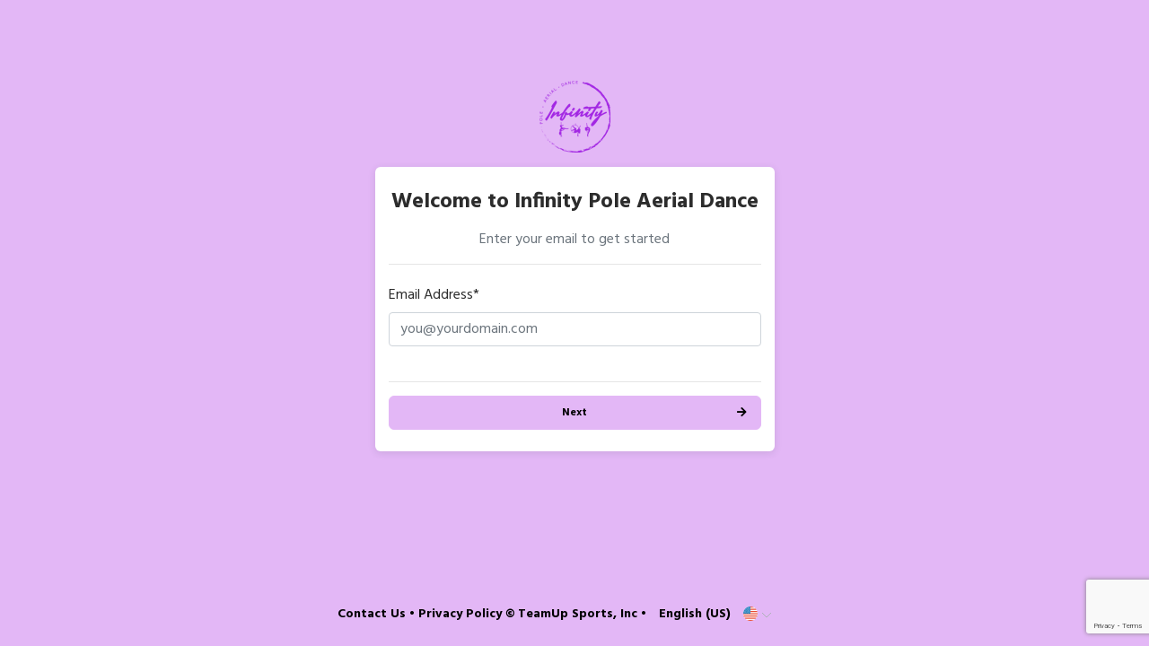

--- FILE ---
content_type: text/html; charset=utf-8
request_url: https://goteamup.com/p/3533817-infinity-pole-aerial-danc/start/?next=/p/3533817-infinity-pole-aerial-danc/courses/dates/489695/
body_size: 4333
content:
<!-- Base minimal -->



<html>
<head>
  <title>TeamUp</title>
  <meta name="viewport" content="width=device-width">
  <link rel="apple-touch-icon" sizes="180x180" href="https://teamupstatic.com/k8-static/images/favicon/apple-touch-icon.cf9a76dcb26f.png">
  <link rel="icon" type="image/png" sizes="32x32" href="https://teamupstatic.com/k8-static/images/favicon/favicon-32x32.e221e84e4bc2.png">
  <link rel="icon" type="image/png" sizes="16x16" href="https://teamupstatic.com/k8-static/images/favicon/favicon-16x16.1a9e061ea85a.png">
  <link rel="manifest" href="https://teamupstatic.com/k8-static/images/favicon/site.27419fc6affa.webmanifest">
  <link rel="mask-icon" href="https://teamupstatic.com/k8-static/images/favicon/safari-pinned-tab.e176ba83a516.svg" color="#5bbad5">
  <link rel="shortcut icon" href="https://teamupstatic.com/k8-static/images/favicon/favicon.27de60a1f5fa.ico">
  <meta name="msapplication-config" content="https://teamupstatic.com/k8-static/images/favicon/browserconfig.a053655d0315.xml">

  

  <link href="https://fonts.googleapis.com/css?family=Hind:400,700|Roboto+Slab:400,700" rel="stylesheet">

  
  <style>
  @font-face {
    font-family: "Inter V";
    font-style: normal;

    src: local(""), url("https://teamupstatic.com/k8-static/fonts/inter-v.e21709702138.woff2") format("woff2"),
    url("https://teamupstatic.com/k8-static/fonts/inter-v.5771244c87d8.woff") format("woff"),
    url("https://teamupstatic.com/k8-static/fonts/inter-v.678f0e059ef1.ttf") format("truetype");
  }

  @media (max-width:500px) {
    .logo-container img {
      max-width: 100%;
      max-height: 80px;
      height: auto !important;
    }
  }

  </style>
  
  
  
  
  
  
  

  <link href="https://teamupstatic.com/k8-static/consumer/scss/dist/bootstrap.1c292d210a72.css" rel="stylesheet" type="text/css" />
  <link href="https://teamupstatic.com/k8-static/consumer/scss/dist/style.4b9a87d1915c.css" rel="stylesheet" type="text/css" />

  










<style type="text/css">


:root {
    --bs-primary: #e3b7f6;
    --bs-primary-rgb: 227,183,246;
    --customer-accent-color: #e3b7f6;
    --customer-contrasting-accent-color: #000000;
}

/* toasts */
.tu-ds .vue-notification-wrapper .tu-toast:not(.toast-danger) {
    background-color: #e3b7f6 !important;
    border: 1px solid #e3b7f6 !important;
}

/* buttons */
.btn.btn-primary:not(:hover):not(.disabled):not(:disabled),
.tu-ds .btn.btn-primary:not(:hover):not(.disabled):not(:disabled)
{
    border-color: #e3b7f6 !important;
    background-color: #e3b7f6 !important;
    color: #000000 !important;
}

.tu-ds .nav.nav-pills .nav-link.active
{
    background-color: transparent !important;
    color: rgba( var(--bs-primary-rgb), .8) !important;
}

.tu-ds .btn.btn-outline-primary:not(:hover):not(:disabled)
{
    border-color: #e3b7f6 !important;
    color: #e3b7f6 !important;
}


.btn.btn-secondary:not(:hover):not(.disabled):not(:disabled),
.tu-ds .btn.btn-secondary:not(:hover):not(.disabled):not(:disabled)
{
    border-color: #e3b7f6!important;
    
        color: #000!important;
    
}

/* hover states */
/* 80% opacity */

.tu-ds .btn.btn-primary:hover
{
    border-color: #e3b7f6cc !important;
    background-color: #e3b7f6cc !important;
    
        color: #000 !important;
    
}

.tu-ds .nav.nav-pills .nav-link:hover
{
    border-color: rgba( var(--bs-primary-rgb), .2) !important;
    background-color: rgba( var(--bs-primary-rgb), .2) !important;
    color: #e3b7f6 !important;
}

.tu-ds .nav.nav-pills .nav-link:focus
{
    color: #e3b7f6 !important;
}

.tu-ds .btn.btn-outline-primary:hover
{
    border-color: #e3b7f6cc !important;
    color: #e3b7f6cc !important;
}




/* progress selector */
.setup-step-container .step.complete:before,
.setup-step-container .step.complete:after,
.setup-step-container .step.in-progress:before, 
.tu-ds .setup-step-container .step.complete:before,
.tu-ds .setup-step-container .step.complete:after,
.tu-ds .setup-step-container .step.in-progress:before 
{
    background-color: #e3b7f6!important;
}

.setup-step-container .step.complete .step-icon,
.tu-ds .setup-step-container .step.complete .step-icon 
{
    border-color: #e3b7f6!important;
}

.setup-step-container .step.in-progress .step-icon, 
.tu-ds .setup-step-container .step.in-progress .step-icon 
{
    border-color: #e3b7f6!important;
    background-color: #e3b7f6!important;
    color: #000000!important;
}



body,
body.minimal, 
.tu-ds body,
.tu-ds body.minimal
{
    background-color: #e3b7f6;
    color: #000000;
}

footer,
footer a,
footer .simple-dropdown,
.header #profile-chooser-container .btn,
a,
a:hover,
body.minimal footer,
body.minimal footer a,
body.minimal footer .simple-dropdown,
body.minimal a,
body.minimal a:hover, 
.tu-ds footer,
.tu-ds footer a,
.tu-ds footer .simple-dropdown,
.tu-ds .header #profile-chooser-container .btn,
.tu-ds body.minimal footer,
.tu-ds body.minimal footer a,
.tu-ds body.minimal footer .simple-dropdown,
.tu-ds body.minimal a,
.tu-ds body.minimal a:hover
{
    color: #000000;
}




.nav.nav-tabs,
.nav.nav-tabs .nav-link,
.nav.nav-tabs .nav-link.active 
{
    background-color: #880dbd;
    color: #FFFFFF
}


.nav-tabs .nav-item .nav-link,
.tu-ds .nav-tabs .nav-item .nav-link
{
    margin-left: 2px;
}

.nav-tabs .nav-item:first-child .nav-link,
.tu-ds .nav-tabs .nav-item:first-child .nav-link
{
    margin-left: 0;
}

.nav-tabs .nav-item .nav-link.active,
.tu-ds .nav-tabs .nav-item .nav-link.active
{
    border-bottom: solid 2px #e3b7f6;
}

.nav-tabs .nav-item .nav-link:hover,
.tu-ds .nav-tabs .nav-item .nav-link:hover
{
    border-bottom: solid 2px #e3b7f6;
    background-color: #8d12c2;
}

#modals-container a {
    color: #007bff;
}

/* should it override our serif font, our sans serif font or both? */

</style>


</head>
<body class="minimal  ">



<script>
var pikaday_i18n = {
    translations: {
      previousMonth : 'Previous Month',
      nextMonth: 'Next Month',
      months: ['January','February','March','April','May','June','July','August','September','October','November','December'],
      weekdays: ['Sunday','Monday','Tuesday','Wednesday','Thursday','Friday','Saturday'],
      weekdaysShort : ['Sun','Mon','Tue','Wed','Thu','Fri','Sat'],
    },
    format: "MMM DD YYYY",
    firstDay: 1

};
</script>




<script
  async
  src="https://www.googletagmanager.com/gtag/js?id=G-V0M035RD7V"
></script>
<script>
  window.dataLayer = window.dataLayer || [];
  function gtag() {
    window.dataLayer.push(arguments);
  }
  gtag("js", new Date());
  gtag("config", "G-V0M035RD7V", {
    send_page_view: false,
    debug_mode: false,
    cookie_flags: 'SameSite=None;Secure',
    
  });
</script>

<script type="text/javascript">
  function recordData(clientId) {
    if (clientId) {
      gtag("set", { client_id: clientId });
      console.log("Setting gtag client_id: " + clientId);
    } else {
      console.log("No gtag client_id found.");
    }
    gtag('event', 'page_view', { send_to: 'G-V0M035RD7V' });
  }

  // handle cross domain tracking when the page is in a widget
  try {
    if (TEAMUP_WIDGET_HELPER) {
      TEAMUP_WIDGET_HELPER.getGoogleAnalyticsClientId(recordData);
    } else {
      recordData(null);
    }
  } catch (err) {
    recordData(null);
  }
</script>



<div class="wrap">

  
  

  <div class="container">
    <div class="row">
      <div class="col-md-6 col-lg-5 ml-auto mr-auto">
        <div class="logo-container">
          <a href="/p/3533817-infinity-pole-aerial-danc/">
            
              <img src="https://images.teamupstatic.com/provider_logos/3533817-2020_07_19_06_02_40.png?h=80" style="height: 80px"/>
            
          </a>
        </div>

        
          <ul class="messages full-width mb-2">
              
          </ul>
        

        





        
        <div class="alert alert-danger" role="alert" id="cookies-disabled" style="display:none">
            
              <p>It appears you have cookies disabled.  Cookies are required by this site to allow you to log in to your account.  <a href="https://support.google.com/accounts/answer/61416?hl=en" target="_blank">View how to enable cookies on Google's Support Center</a>.</p>
            
        </div>
        

        
        <div class="alert alert-danger" role="alert" id="cookies-blocked" style="display:none">
            
              <p>It appears you have cookies disabled.  Cookies are required by this site to allow you to log in to your account.  <a href="https://support.google.com/accounts/answer/61416?hl=en" target="_blank">View how to enable cookies on Google's Support Center</a>.</p>
            
        </div>
        

        <div class="box-shadow" id="main-content">
          <div class="col py-4">

            

            


<h1 class="text-center">Welcome to Infinity Pole Aerial Dance</h1>

<div class="text-center text-muted">
    Enter your email to get started

</div>

<hr/>

<form method="post" class="processing-on-submit">


    <div class="form-group row ">
        <label for="id_email" class="col-form-label col-md-2">Email Address*</label>
        <div class="control-container col-md-10">
            <input type="email" name="email" placeholder="you@yourdomain.com" class=" form-control" id="id_email">
            
            
        </div>
    </div>
    


    <script src="https://www.google.com/recaptcha/api.js?render=6LfbFQ8rAAAAAMHwKIzoJvCJqrhWSB4nNmvi6u0Y"></script>
<script type="text/javascript">
    var element
    grecaptcha.ready(function() {
        element = document.querySelector('.g-recaptcha[data-widget-uuid="29b13efc9b77442c93b983ce32937417"]');
        element.form.addEventListener('submit', recaptchaFormSubmit);
    });
    function recaptchaFormSubmit(event) {
        event.preventDefault();
        
        grecaptcha.execute('6LfbFQ8rAAAAAMHwKIzoJvCJqrhWSB4nNmvi6u0Y', {action: 'customer_email_entry'})
        
        .then(function(token) {
            console.log("reCAPTCHA validated for 'data-widget-uuid=\"29b13efc9b77442c93b983ce32937417\"'. Setting input value...")
            element.value = token;
            element.form.submit();
        });
    }
</script>
<input
    type="hidden"
    name="captcha"
    
        
            class="g-recaptcha"
        
    
        
            data-sitekey="6LfbFQ8rAAAAAMHwKIzoJvCJqrhWSB4nNmvi6u0Y"
        
    
        
            id="id_captcha"
        
    
        
            data-widget-uuid="29b13efc9b77442c93b983ce32937417"
        
    
        
            data-callback="onSubmit_29b13efc9b77442c93b983ce32937417"
        
    
        
            data-size="normal"
        
    
>


<hr/>

<button type="submit" class="btn btn-primary w-100 btn-right-arrow">
    Next
</button>

</form>


          </div>
        </div>

        
      </div>
    </div>
  </div>

   

  

  
      <div class="footer-spacer"></div>

      <footer class="bottom">
        
        <a href="/p/3533817-infinity-pole-aerial-danc/contact/"> Contact Us</a>
        &bull;
        
        <a href="/company/privacy/">Privacy Policy</a>
        

        &copy; TeamUp Sports, Inc &bull;
        <span class="simple-dropdown" id="language-dropdown">
          
            
              <span class="value">English (US) <img src="https://teamupstatic.com/k8-static/consumer/images/locale_en-us.aa069b079283.png"></span>
            
          
            
          
            
          
            
          
            
          
          <ul>
            
              <li><a href="#" data-lang="en-us">English (US) <img src="https://teamupstatic.com/k8-static/consumer/images/locale_en-us.aa069b079283.png"></a></li>
            
              <li><a href="#" data-lang="en-gb">English (UK) <img src="https://teamupstatic.com/k8-static/consumer/images/locale_en-gb.2188f0835c48.png"></a></li>
            
              <li><a href="#" data-lang="fr">French <img src="https://teamupstatic.com/k8-static/consumer/images/locale_fr.36af1150b3b4.png"></a></li>
            
              <li><a href="#" data-lang="de">German <img src="https://teamupstatic.com/k8-static/consumer/images/locale_de.40c3c4ce3bf9.png"></a></li>
            
              <li><a href="#" data-lang="es">Spanish <img src="https://teamupstatic.com/k8-static/consumer/images/locale_es.f874409af802.png"></a></li>
            
          </ul>
        </span>

        
        <form action="/i18n/setlang/" method="post" id="setlang-form" style="margin: 0;">
            <input type="hidden" name="csrfmiddlewaretoken" value="bvH8WlsZx8xlkZ3fWCOFfkq7kMiGqmjLFd3bo5meT5n0gcTKFCerjoKibqnJy7lD">
            <input name="next" type="hidden" value="/p/3533817-infinity-pole-aerial-danc/start/?next=/p/3533817-infinity-pole-aerial-danc/courses/dates/489695/" />
            <input name="language" type="hidden" value="" id="language_code"/>
        </form>
        

      </footer>
  
</div>

<script type="text/javascript" src="/jsi18n/?language=en-us"></script>
<script type="text/javascript" src="https://teamupstatic.com/k8-static/js/teamup.widget.helper.76bb412bbbcf.js"></script>
<script type="text/javascript" src="https://teamupstatic.com/k8-static/consumer/js/jquery-3.6.0.min.7c14a783dfeb.js"></script>
<script type="text/javascript" src="https://teamupstatic.com/k8-static/consumer/js/popper.min.124bf4d1a7db.js"></script>
<script type="text/javascript" src="https://teamupstatic.com/k8-static/consumer/js/bootstrap4.3.1.min.e1d98d47689e.js"></script>
<script type="text/javascript" src="https://teamupstatic.com/k8-static/consumer/js/moment-with-locales.min.71d3684316e4.js"></script>
<script type="text/javascript" src="https://teamupstatic.com/k8-static/consumer/js/main.98faef53b0dd.js"></script>
<script type="text/javascript" src="https://teamupstatic.com/k8-static/consumer/js/jquery.cookie.b06a5eadc6d4.js"></script>
<script type="text/javascript" src="https://teamupstatic.com/k8-static/js/vue.min.fb192338844e.js"></script>




<script type="text/javascript">
moment.locale('en-us');

var postTPCFix = function(){
    window.location.reload();
}

$(function(){
    // COOKIES
    if ($.cookie('csrftoken') === null && $.cookie('sessionid') === null) {
        var third_party_cookies_blocked = false;
        try {
          var browser_and_version = window.navigator.userAgent.match(/(MSIE|(?!Gecko.+)Firefox|(?!AppleWebKit.+Chrome.+)Safari|(?!AppleWebKit.+)Chrome|AppleWebKit(?!.+Chrome|.+Safari)|Gecko(?!.+Firefox))(?: |\/)([\d\.apre]+)/g);

          var browser_parts = browser_and_version[0].split('/');
          if (browser_parts.length == 2) {
            if (browser_parts[0].toLowerCase() == "safari") {
              // version returned is the webkit version, we need the Safari version
              var version = window.navigator.userAgent.match(/(version\/)([\d\.apre]+)/gi);
              var version_parts = version[0].split('/');
              if (version_parts.length == 2) {
                if (parseFloat(version_parts[1]) >= 13.1) {
                  third_party_cookies_blocked = true;
                }
              }
            }
          }
        } catch(err) {}


        if (1) {
          $('#cookies-blocked').show();
        } else {
          $('#cookies-disabled').show();
        }

        $('#main-content').hide();
    }else{
        $('#main-content').show();
    }
});


</script>

</body>
</html>


--- FILE ---
content_type: text/html; charset=utf-8
request_url: https://www.google.com/recaptcha/api2/anchor?ar=1&k=6LfbFQ8rAAAAAMHwKIzoJvCJqrhWSB4nNmvi6u0Y&co=aHR0cHM6Ly9nb3RlYW11cC5jb206NDQz&hl=en&v=PoyoqOPhxBO7pBk68S4YbpHZ&size=invisible&anchor-ms=20000&execute-ms=30000&cb=225k8zykbfk8
body_size: 48659
content:
<!DOCTYPE HTML><html dir="ltr" lang="en"><head><meta http-equiv="Content-Type" content="text/html; charset=UTF-8">
<meta http-equiv="X-UA-Compatible" content="IE=edge">
<title>reCAPTCHA</title>
<style type="text/css">
/* cyrillic-ext */
@font-face {
  font-family: 'Roboto';
  font-style: normal;
  font-weight: 400;
  font-stretch: 100%;
  src: url(//fonts.gstatic.com/s/roboto/v48/KFO7CnqEu92Fr1ME7kSn66aGLdTylUAMa3GUBHMdazTgWw.woff2) format('woff2');
  unicode-range: U+0460-052F, U+1C80-1C8A, U+20B4, U+2DE0-2DFF, U+A640-A69F, U+FE2E-FE2F;
}
/* cyrillic */
@font-face {
  font-family: 'Roboto';
  font-style: normal;
  font-weight: 400;
  font-stretch: 100%;
  src: url(//fonts.gstatic.com/s/roboto/v48/KFO7CnqEu92Fr1ME7kSn66aGLdTylUAMa3iUBHMdazTgWw.woff2) format('woff2');
  unicode-range: U+0301, U+0400-045F, U+0490-0491, U+04B0-04B1, U+2116;
}
/* greek-ext */
@font-face {
  font-family: 'Roboto';
  font-style: normal;
  font-weight: 400;
  font-stretch: 100%;
  src: url(//fonts.gstatic.com/s/roboto/v48/KFO7CnqEu92Fr1ME7kSn66aGLdTylUAMa3CUBHMdazTgWw.woff2) format('woff2');
  unicode-range: U+1F00-1FFF;
}
/* greek */
@font-face {
  font-family: 'Roboto';
  font-style: normal;
  font-weight: 400;
  font-stretch: 100%;
  src: url(//fonts.gstatic.com/s/roboto/v48/KFO7CnqEu92Fr1ME7kSn66aGLdTylUAMa3-UBHMdazTgWw.woff2) format('woff2');
  unicode-range: U+0370-0377, U+037A-037F, U+0384-038A, U+038C, U+038E-03A1, U+03A3-03FF;
}
/* math */
@font-face {
  font-family: 'Roboto';
  font-style: normal;
  font-weight: 400;
  font-stretch: 100%;
  src: url(//fonts.gstatic.com/s/roboto/v48/KFO7CnqEu92Fr1ME7kSn66aGLdTylUAMawCUBHMdazTgWw.woff2) format('woff2');
  unicode-range: U+0302-0303, U+0305, U+0307-0308, U+0310, U+0312, U+0315, U+031A, U+0326-0327, U+032C, U+032F-0330, U+0332-0333, U+0338, U+033A, U+0346, U+034D, U+0391-03A1, U+03A3-03A9, U+03B1-03C9, U+03D1, U+03D5-03D6, U+03F0-03F1, U+03F4-03F5, U+2016-2017, U+2034-2038, U+203C, U+2040, U+2043, U+2047, U+2050, U+2057, U+205F, U+2070-2071, U+2074-208E, U+2090-209C, U+20D0-20DC, U+20E1, U+20E5-20EF, U+2100-2112, U+2114-2115, U+2117-2121, U+2123-214F, U+2190, U+2192, U+2194-21AE, U+21B0-21E5, U+21F1-21F2, U+21F4-2211, U+2213-2214, U+2216-22FF, U+2308-230B, U+2310, U+2319, U+231C-2321, U+2336-237A, U+237C, U+2395, U+239B-23B7, U+23D0, U+23DC-23E1, U+2474-2475, U+25AF, U+25B3, U+25B7, U+25BD, U+25C1, U+25CA, U+25CC, U+25FB, U+266D-266F, U+27C0-27FF, U+2900-2AFF, U+2B0E-2B11, U+2B30-2B4C, U+2BFE, U+3030, U+FF5B, U+FF5D, U+1D400-1D7FF, U+1EE00-1EEFF;
}
/* symbols */
@font-face {
  font-family: 'Roboto';
  font-style: normal;
  font-weight: 400;
  font-stretch: 100%;
  src: url(//fonts.gstatic.com/s/roboto/v48/KFO7CnqEu92Fr1ME7kSn66aGLdTylUAMaxKUBHMdazTgWw.woff2) format('woff2');
  unicode-range: U+0001-000C, U+000E-001F, U+007F-009F, U+20DD-20E0, U+20E2-20E4, U+2150-218F, U+2190, U+2192, U+2194-2199, U+21AF, U+21E6-21F0, U+21F3, U+2218-2219, U+2299, U+22C4-22C6, U+2300-243F, U+2440-244A, U+2460-24FF, U+25A0-27BF, U+2800-28FF, U+2921-2922, U+2981, U+29BF, U+29EB, U+2B00-2BFF, U+4DC0-4DFF, U+FFF9-FFFB, U+10140-1018E, U+10190-1019C, U+101A0, U+101D0-101FD, U+102E0-102FB, U+10E60-10E7E, U+1D2C0-1D2D3, U+1D2E0-1D37F, U+1F000-1F0FF, U+1F100-1F1AD, U+1F1E6-1F1FF, U+1F30D-1F30F, U+1F315, U+1F31C, U+1F31E, U+1F320-1F32C, U+1F336, U+1F378, U+1F37D, U+1F382, U+1F393-1F39F, U+1F3A7-1F3A8, U+1F3AC-1F3AF, U+1F3C2, U+1F3C4-1F3C6, U+1F3CA-1F3CE, U+1F3D4-1F3E0, U+1F3ED, U+1F3F1-1F3F3, U+1F3F5-1F3F7, U+1F408, U+1F415, U+1F41F, U+1F426, U+1F43F, U+1F441-1F442, U+1F444, U+1F446-1F449, U+1F44C-1F44E, U+1F453, U+1F46A, U+1F47D, U+1F4A3, U+1F4B0, U+1F4B3, U+1F4B9, U+1F4BB, U+1F4BF, U+1F4C8-1F4CB, U+1F4D6, U+1F4DA, U+1F4DF, U+1F4E3-1F4E6, U+1F4EA-1F4ED, U+1F4F7, U+1F4F9-1F4FB, U+1F4FD-1F4FE, U+1F503, U+1F507-1F50B, U+1F50D, U+1F512-1F513, U+1F53E-1F54A, U+1F54F-1F5FA, U+1F610, U+1F650-1F67F, U+1F687, U+1F68D, U+1F691, U+1F694, U+1F698, U+1F6AD, U+1F6B2, U+1F6B9-1F6BA, U+1F6BC, U+1F6C6-1F6CF, U+1F6D3-1F6D7, U+1F6E0-1F6EA, U+1F6F0-1F6F3, U+1F6F7-1F6FC, U+1F700-1F7FF, U+1F800-1F80B, U+1F810-1F847, U+1F850-1F859, U+1F860-1F887, U+1F890-1F8AD, U+1F8B0-1F8BB, U+1F8C0-1F8C1, U+1F900-1F90B, U+1F93B, U+1F946, U+1F984, U+1F996, U+1F9E9, U+1FA00-1FA6F, U+1FA70-1FA7C, U+1FA80-1FA89, U+1FA8F-1FAC6, U+1FACE-1FADC, U+1FADF-1FAE9, U+1FAF0-1FAF8, U+1FB00-1FBFF;
}
/* vietnamese */
@font-face {
  font-family: 'Roboto';
  font-style: normal;
  font-weight: 400;
  font-stretch: 100%;
  src: url(//fonts.gstatic.com/s/roboto/v48/KFO7CnqEu92Fr1ME7kSn66aGLdTylUAMa3OUBHMdazTgWw.woff2) format('woff2');
  unicode-range: U+0102-0103, U+0110-0111, U+0128-0129, U+0168-0169, U+01A0-01A1, U+01AF-01B0, U+0300-0301, U+0303-0304, U+0308-0309, U+0323, U+0329, U+1EA0-1EF9, U+20AB;
}
/* latin-ext */
@font-face {
  font-family: 'Roboto';
  font-style: normal;
  font-weight: 400;
  font-stretch: 100%;
  src: url(//fonts.gstatic.com/s/roboto/v48/KFO7CnqEu92Fr1ME7kSn66aGLdTylUAMa3KUBHMdazTgWw.woff2) format('woff2');
  unicode-range: U+0100-02BA, U+02BD-02C5, U+02C7-02CC, U+02CE-02D7, U+02DD-02FF, U+0304, U+0308, U+0329, U+1D00-1DBF, U+1E00-1E9F, U+1EF2-1EFF, U+2020, U+20A0-20AB, U+20AD-20C0, U+2113, U+2C60-2C7F, U+A720-A7FF;
}
/* latin */
@font-face {
  font-family: 'Roboto';
  font-style: normal;
  font-weight: 400;
  font-stretch: 100%;
  src: url(//fonts.gstatic.com/s/roboto/v48/KFO7CnqEu92Fr1ME7kSn66aGLdTylUAMa3yUBHMdazQ.woff2) format('woff2');
  unicode-range: U+0000-00FF, U+0131, U+0152-0153, U+02BB-02BC, U+02C6, U+02DA, U+02DC, U+0304, U+0308, U+0329, U+2000-206F, U+20AC, U+2122, U+2191, U+2193, U+2212, U+2215, U+FEFF, U+FFFD;
}
/* cyrillic-ext */
@font-face {
  font-family: 'Roboto';
  font-style: normal;
  font-weight: 500;
  font-stretch: 100%;
  src: url(//fonts.gstatic.com/s/roboto/v48/KFO7CnqEu92Fr1ME7kSn66aGLdTylUAMa3GUBHMdazTgWw.woff2) format('woff2');
  unicode-range: U+0460-052F, U+1C80-1C8A, U+20B4, U+2DE0-2DFF, U+A640-A69F, U+FE2E-FE2F;
}
/* cyrillic */
@font-face {
  font-family: 'Roboto';
  font-style: normal;
  font-weight: 500;
  font-stretch: 100%;
  src: url(//fonts.gstatic.com/s/roboto/v48/KFO7CnqEu92Fr1ME7kSn66aGLdTylUAMa3iUBHMdazTgWw.woff2) format('woff2');
  unicode-range: U+0301, U+0400-045F, U+0490-0491, U+04B0-04B1, U+2116;
}
/* greek-ext */
@font-face {
  font-family: 'Roboto';
  font-style: normal;
  font-weight: 500;
  font-stretch: 100%;
  src: url(//fonts.gstatic.com/s/roboto/v48/KFO7CnqEu92Fr1ME7kSn66aGLdTylUAMa3CUBHMdazTgWw.woff2) format('woff2');
  unicode-range: U+1F00-1FFF;
}
/* greek */
@font-face {
  font-family: 'Roboto';
  font-style: normal;
  font-weight: 500;
  font-stretch: 100%;
  src: url(//fonts.gstatic.com/s/roboto/v48/KFO7CnqEu92Fr1ME7kSn66aGLdTylUAMa3-UBHMdazTgWw.woff2) format('woff2');
  unicode-range: U+0370-0377, U+037A-037F, U+0384-038A, U+038C, U+038E-03A1, U+03A3-03FF;
}
/* math */
@font-face {
  font-family: 'Roboto';
  font-style: normal;
  font-weight: 500;
  font-stretch: 100%;
  src: url(//fonts.gstatic.com/s/roboto/v48/KFO7CnqEu92Fr1ME7kSn66aGLdTylUAMawCUBHMdazTgWw.woff2) format('woff2');
  unicode-range: U+0302-0303, U+0305, U+0307-0308, U+0310, U+0312, U+0315, U+031A, U+0326-0327, U+032C, U+032F-0330, U+0332-0333, U+0338, U+033A, U+0346, U+034D, U+0391-03A1, U+03A3-03A9, U+03B1-03C9, U+03D1, U+03D5-03D6, U+03F0-03F1, U+03F4-03F5, U+2016-2017, U+2034-2038, U+203C, U+2040, U+2043, U+2047, U+2050, U+2057, U+205F, U+2070-2071, U+2074-208E, U+2090-209C, U+20D0-20DC, U+20E1, U+20E5-20EF, U+2100-2112, U+2114-2115, U+2117-2121, U+2123-214F, U+2190, U+2192, U+2194-21AE, U+21B0-21E5, U+21F1-21F2, U+21F4-2211, U+2213-2214, U+2216-22FF, U+2308-230B, U+2310, U+2319, U+231C-2321, U+2336-237A, U+237C, U+2395, U+239B-23B7, U+23D0, U+23DC-23E1, U+2474-2475, U+25AF, U+25B3, U+25B7, U+25BD, U+25C1, U+25CA, U+25CC, U+25FB, U+266D-266F, U+27C0-27FF, U+2900-2AFF, U+2B0E-2B11, U+2B30-2B4C, U+2BFE, U+3030, U+FF5B, U+FF5D, U+1D400-1D7FF, U+1EE00-1EEFF;
}
/* symbols */
@font-face {
  font-family: 'Roboto';
  font-style: normal;
  font-weight: 500;
  font-stretch: 100%;
  src: url(//fonts.gstatic.com/s/roboto/v48/KFO7CnqEu92Fr1ME7kSn66aGLdTylUAMaxKUBHMdazTgWw.woff2) format('woff2');
  unicode-range: U+0001-000C, U+000E-001F, U+007F-009F, U+20DD-20E0, U+20E2-20E4, U+2150-218F, U+2190, U+2192, U+2194-2199, U+21AF, U+21E6-21F0, U+21F3, U+2218-2219, U+2299, U+22C4-22C6, U+2300-243F, U+2440-244A, U+2460-24FF, U+25A0-27BF, U+2800-28FF, U+2921-2922, U+2981, U+29BF, U+29EB, U+2B00-2BFF, U+4DC0-4DFF, U+FFF9-FFFB, U+10140-1018E, U+10190-1019C, U+101A0, U+101D0-101FD, U+102E0-102FB, U+10E60-10E7E, U+1D2C0-1D2D3, U+1D2E0-1D37F, U+1F000-1F0FF, U+1F100-1F1AD, U+1F1E6-1F1FF, U+1F30D-1F30F, U+1F315, U+1F31C, U+1F31E, U+1F320-1F32C, U+1F336, U+1F378, U+1F37D, U+1F382, U+1F393-1F39F, U+1F3A7-1F3A8, U+1F3AC-1F3AF, U+1F3C2, U+1F3C4-1F3C6, U+1F3CA-1F3CE, U+1F3D4-1F3E0, U+1F3ED, U+1F3F1-1F3F3, U+1F3F5-1F3F7, U+1F408, U+1F415, U+1F41F, U+1F426, U+1F43F, U+1F441-1F442, U+1F444, U+1F446-1F449, U+1F44C-1F44E, U+1F453, U+1F46A, U+1F47D, U+1F4A3, U+1F4B0, U+1F4B3, U+1F4B9, U+1F4BB, U+1F4BF, U+1F4C8-1F4CB, U+1F4D6, U+1F4DA, U+1F4DF, U+1F4E3-1F4E6, U+1F4EA-1F4ED, U+1F4F7, U+1F4F9-1F4FB, U+1F4FD-1F4FE, U+1F503, U+1F507-1F50B, U+1F50D, U+1F512-1F513, U+1F53E-1F54A, U+1F54F-1F5FA, U+1F610, U+1F650-1F67F, U+1F687, U+1F68D, U+1F691, U+1F694, U+1F698, U+1F6AD, U+1F6B2, U+1F6B9-1F6BA, U+1F6BC, U+1F6C6-1F6CF, U+1F6D3-1F6D7, U+1F6E0-1F6EA, U+1F6F0-1F6F3, U+1F6F7-1F6FC, U+1F700-1F7FF, U+1F800-1F80B, U+1F810-1F847, U+1F850-1F859, U+1F860-1F887, U+1F890-1F8AD, U+1F8B0-1F8BB, U+1F8C0-1F8C1, U+1F900-1F90B, U+1F93B, U+1F946, U+1F984, U+1F996, U+1F9E9, U+1FA00-1FA6F, U+1FA70-1FA7C, U+1FA80-1FA89, U+1FA8F-1FAC6, U+1FACE-1FADC, U+1FADF-1FAE9, U+1FAF0-1FAF8, U+1FB00-1FBFF;
}
/* vietnamese */
@font-face {
  font-family: 'Roboto';
  font-style: normal;
  font-weight: 500;
  font-stretch: 100%;
  src: url(//fonts.gstatic.com/s/roboto/v48/KFO7CnqEu92Fr1ME7kSn66aGLdTylUAMa3OUBHMdazTgWw.woff2) format('woff2');
  unicode-range: U+0102-0103, U+0110-0111, U+0128-0129, U+0168-0169, U+01A0-01A1, U+01AF-01B0, U+0300-0301, U+0303-0304, U+0308-0309, U+0323, U+0329, U+1EA0-1EF9, U+20AB;
}
/* latin-ext */
@font-face {
  font-family: 'Roboto';
  font-style: normal;
  font-weight: 500;
  font-stretch: 100%;
  src: url(//fonts.gstatic.com/s/roboto/v48/KFO7CnqEu92Fr1ME7kSn66aGLdTylUAMa3KUBHMdazTgWw.woff2) format('woff2');
  unicode-range: U+0100-02BA, U+02BD-02C5, U+02C7-02CC, U+02CE-02D7, U+02DD-02FF, U+0304, U+0308, U+0329, U+1D00-1DBF, U+1E00-1E9F, U+1EF2-1EFF, U+2020, U+20A0-20AB, U+20AD-20C0, U+2113, U+2C60-2C7F, U+A720-A7FF;
}
/* latin */
@font-face {
  font-family: 'Roboto';
  font-style: normal;
  font-weight: 500;
  font-stretch: 100%;
  src: url(//fonts.gstatic.com/s/roboto/v48/KFO7CnqEu92Fr1ME7kSn66aGLdTylUAMa3yUBHMdazQ.woff2) format('woff2');
  unicode-range: U+0000-00FF, U+0131, U+0152-0153, U+02BB-02BC, U+02C6, U+02DA, U+02DC, U+0304, U+0308, U+0329, U+2000-206F, U+20AC, U+2122, U+2191, U+2193, U+2212, U+2215, U+FEFF, U+FFFD;
}
/* cyrillic-ext */
@font-face {
  font-family: 'Roboto';
  font-style: normal;
  font-weight: 900;
  font-stretch: 100%;
  src: url(//fonts.gstatic.com/s/roboto/v48/KFO7CnqEu92Fr1ME7kSn66aGLdTylUAMa3GUBHMdazTgWw.woff2) format('woff2');
  unicode-range: U+0460-052F, U+1C80-1C8A, U+20B4, U+2DE0-2DFF, U+A640-A69F, U+FE2E-FE2F;
}
/* cyrillic */
@font-face {
  font-family: 'Roboto';
  font-style: normal;
  font-weight: 900;
  font-stretch: 100%;
  src: url(//fonts.gstatic.com/s/roboto/v48/KFO7CnqEu92Fr1ME7kSn66aGLdTylUAMa3iUBHMdazTgWw.woff2) format('woff2');
  unicode-range: U+0301, U+0400-045F, U+0490-0491, U+04B0-04B1, U+2116;
}
/* greek-ext */
@font-face {
  font-family: 'Roboto';
  font-style: normal;
  font-weight: 900;
  font-stretch: 100%;
  src: url(//fonts.gstatic.com/s/roboto/v48/KFO7CnqEu92Fr1ME7kSn66aGLdTylUAMa3CUBHMdazTgWw.woff2) format('woff2');
  unicode-range: U+1F00-1FFF;
}
/* greek */
@font-face {
  font-family: 'Roboto';
  font-style: normal;
  font-weight: 900;
  font-stretch: 100%;
  src: url(//fonts.gstatic.com/s/roboto/v48/KFO7CnqEu92Fr1ME7kSn66aGLdTylUAMa3-UBHMdazTgWw.woff2) format('woff2');
  unicode-range: U+0370-0377, U+037A-037F, U+0384-038A, U+038C, U+038E-03A1, U+03A3-03FF;
}
/* math */
@font-face {
  font-family: 'Roboto';
  font-style: normal;
  font-weight: 900;
  font-stretch: 100%;
  src: url(//fonts.gstatic.com/s/roboto/v48/KFO7CnqEu92Fr1ME7kSn66aGLdTylUAMawCUBHMdazTgWw.woff2) format('woff2');
  unicode-range: U+0302-0303, U+0305, U+0307-0308, U+0310, U+0312, U+0315, U+031A, U+0326-0327, U+032C, U+032F-0330, U+0332-0333, U+0338, U+033A, U+0346, U+034D, U+0391-03A1, U+03A3-03A9, U+03B1-03C9, U+03D1, U+03D5-03D6, U+03F0-03F1, U+03F4-03F5, U+2016-2017, U+2034-2038, U+203C, U+2040, U+2043, U+2047, U+2050, U+2057, U+205F, U+2070-2071, U+2074-208E, U+2090-209C, U+20D0-20DC, U+20E1, U+20E5-20EF, U+2100-2112, U+2114-2115, U+2117-2121, U+2123-214F, U+2190, U+2192, U+2194-21AE, U+21B0-21E5, U+21F1-21F2, U+21F4-2211, U+2213-2214, U+2216-22FF, U+2308-230B, U+2310, U+2319, U+231C-2321, U+2336-237A, U+237C, U+2395, U+239B-23B7, U+23D0, U+23DC-23E1, U+2474-2475, U+25AF, U+25B3, U+25B7, U+25BD, U+25C1, U+25CA, U+25CC, U+25FB, U+266D-266F, U+27C0-27FF, U+2900-2AFF, U+2B0E-2B11, U+2B30-2B4C, U+2BFE, U+3030, U+FF5B, U+FF5D, U+1D400-1D7FF, U+1EE00-1EEFF;
}
/* symbols */
@font-face {
  font-family: 'Roboto';
  font-style: normal;
  font-weight: 900;
  font-stretch: 100%;
  src: url(//fonts.gstatic.com/s/roboto/v48/KFO7CnqEu92Fr1ME7kSn66aGLdTylUAMaxKUBHMdazTgWw.woff2) format('woff2');
  unicode-range: U+0001-000C, U+000E-001F, U+007F-009F, U+20DD-20E0, U+20E2-20E4, U+2150-218F, U+2190, U+2192, U+2194-2199, U+21AF, U+21E6-21F0, U+21F3, U+2218-2219, U+2299, U+22C4-22C6, U+2300-243F, U+2440-244A, U+2460-24FF, U+25A0-27BF, U+2800-28FF, U+2921-2922, U+2981, U+29BF, U+29EB, U+2B00-2BFF, U+4DC0-4DFF, U+FFF9-FFFB, U+10140-1018E, U+10190-1019C, U+101A0, U+101D0-101FD, U+102E0-102FB, U+10E60-10E7E, U+1D2C0-1D2D3, U+1D2E0-1D37F, U+1F000-1F0FF, U+1F100-1F1AD, U+1F1E6-1F1FF, U+1F30D-1F30F, U+1F315, U+1F31C, U+1F31E, U+1F320-1F32C, U+1F336, U+1F378, U+1F37D, U+1F382, U+1F393-1F39F, U+1F3A7-1F3A8, U+1F3AC-1F3AF, U+1F3C2, U+1F3C4-1F3C6, U+1F3CA-1F3CE, U+1F3D4-1F3E0, U+1F3ED, U+1F3F1-1F3F3, U+1F3F5-1F3F7, U+1F408, U+1F415, U+1F41F, U+1F426, U+1F43F, U+1F441-1F442, U+1F444, U+1F446-1F449, U+1F44C-1F44E, U+1F453, U+1F46A, U+1F47D, U+1F4A3, U+1F4B0, U+1F4B3, U+1F4B9, U+1F4BB, U+1F4BF, U+1F4C8-1F4CB, U+1F4D6, U+1F4DA, U+1F4DF, U+1F4E3-1F4E6, U+1F4EA-1F4ED, U+1F4F7, U+1F4F9-1F4FB, U+1F4FD-1F4FE, U+1F503, U+1F507-1F50B, U+1F50D, U+1F512-1F513, U+1F53E-1F54A, U+1F54F-1F5FA, U+1F610, U+1F650-1F67F, U+1F687, U+1F68D, U+1F691, U+1F694, U+1F698, U+1F6AD, U+1F6B2, U+1F6B9-1F6BA, U+1F6BC, U+1F6C6-1F6CF, U+1F6D3-1F6D7, U+1F6E0-1F6EA, U+1F6F0-1F6F3, U+1F6F7-1F6FC, U+1F700-1F7FF, U+1F800-1F80B, U+1F810-1F847, U+1F850-1F859, U+1F860-1F887, U+1F890-1F8AD, U+1F8B0-1F8BB, U+1F8C0-1F8C1, U+1F900-1F90B, U+1F93B, U+1F946, U+1F984, U+1F996, U+1F9E9, U+1FA00-1FA6F, U+1FA70-1FA7C, U+1FA80-1FA89, U+1FA8F-1FAC6, U+1FACE-1FADC, U+1FADF-1FAE9, U+1FAF0-1FAF8, U+1FB00-1FBFF;
}
/* vietnamese */
@font-face {
  font-family: 'Roboto';
  font-style: normal;
  font-weight: 900;
  font-stretch: 100%;
  src: url(//fonts.gstatic.com/s/roboto/v48/KFO7CnqEu92Fr1ME7kSn66aGLdTylUAMa3OUBHMdazTgWw.woff2) format('woff2');
  unicode-range: U+0102-0103, U+0110-0111, U+0128-0129, U+0168-0169, U+01A0-01A1, U+01AF-01B0, U+0300-0301, U+0303-0304, U+0308-0309, U+0323, U+0329, U+1EA0-1EF9, U+20AB;
}
/* latin-ext */
@font-face {
  font-family: 'Roboto';
  font-style: normal;
  font-weight: 900;
  font-stretch: 100%;
  src: url(//fonts.gstatic.com/s/roboto/v48/KFO7CnqEu92Fr1ME7kSn66aGLdTylUAMa3KUBHMdazTgWw.woff2) format('woff2');
  unicode-range: U+0100-02BA, U+02BD-02C5, U+02C7-02CC, U+02CE-02D7, U+02DD-02FF, U+0304, U+0308, U+0329, U+1D00-1DBF, U+1E00-1E9F, U+1EF2-1EFF, U+2020, U+20A0-20AB, U+20AD-20C0, U+2113, U+2C60-2C7F, U+A720-A7FF;
}
/* latin */
@font-face {
  font-family: 'Roboto';
  font-style: normal;
  font-weight: 900;
  font-stretch: 100%;
  src: url(//fonts.gstatic.com/s/roboto/v48/KFO7CnqEu92Fr1ME7kSn66aGLdTylUAMa3yUBHMdazQ.woff2) format('woff2');
  unicode-range: U+0000-00FF, U+0131, U+0152-0153, U+02BB-02BC, U+02C6, U+02DA, U+02DC, U+0304, U+0308, U+0329, U+2000-206F, U+20AC, U+2122, U+2191, U+2193, U+2212, U+2215, U+FEFF, U+FFFD;
}

</style>
<link rel="stylesheet" type="text/css" href="https://www.gstatic.com/recaptcha/releases/PoyoqOPhxBO7pBk68S4YbpHZ/styles__ltr.css">
<script nonce="Kpypa1dpH8aUPEVOn51uwA" type="text/javascript">window['__recaptcha_api'] = 'https://www.google.com/recaptcha/api2/';</script>
<script type="text/javascript" src="https://www.gstatic.com/recaptcha/releases/PoyoqOPhxBO7pBk68S4YbpHZ/recaptcha__en.js" nonce="Kpypa1dpH8aUPEVOn51uwA">
      
    </script></head>
<body><div id="rc-anchor-alert" class="rc-anchor-alert"></div>
<input type="hidden" id="recaptcha-token" value="[base64]">
<script type="text/javascript" nonce="Kpypa1dpH8aUPEVOn51uwA">
      recaptcha.anchor.Main.init("[\x22ainput\x22,[\x22bgdata\x22,\x22\x22,\[base64]/[base64]/UltIKytdPWE6KGE8MjA0OD9SW0grK109YT4+NnwxOTI6KChhJjY0NTEyKT09NTUyOTYmJnErMTxoLmxlbmd0aCYmKGguY2hhckNvZGVBdChxKzEpJjY0NTEyKT09NTYzMjA/[base64]/MjU1OlI/[base64]/[base64]/[base64]/[base64]/[base64]/[base64]/[base64]/[base64]/[base64]/[base64]\x22,\[base64]\x22,\[base64]/ChcOKw6wEKyvCj8O0w6HCtA7DhMKnB8Obw4rDt8Ouw4TDv8K5w67DjjwxO0k0O8OvYRDDjjDCnmgKQlA0QsOCw5XDr8K5Y8K+w5UhE8KVFcKZwqAjwoI1fMKBw7cewp7CrGAGQXM6wpXCrXzDisKAJXjCl8KUwqE5wp3CuR/DjSAFw5IHJsK/wqQvwqo4MGHCm8KVw60nwonDsjnCikhYBlHDmcOcNwoQwpc6wqFNVSTDji/DjsKJw64fw7fDn0wCw4E2woxmKGfCj8K/[base64]/DhsOHb8K3SVguF8OcAMOmw73DmD3DvcOqwqYlw7NvPEpuw4fCsCQ5V8OLwr0awqbCkcKUNFsvw4jDlyJ9wr/DiCJqL3vDryjDl8OGc2htw4LDvcO2w5YGwpfDiUvCrlLCjUbDo3INKyDCmMKqw61+AcKvEChyw7U4w58+wrzDhBxaRsOMw5vDjcKzwpbDkMKNDsKEHcO/[base64]/wobDt8KDwoHCkcKBw57Du0vCh8KZOh/CkcOGFcKPwr87OcKhQMOJw6Axw4IrNSnDkgbDpHsjcsKOMlDCsCTDkV88WSNcw4cnw6tkwpMtw43CvjvCksKYw54lUMKmD2DCjiQnwq/DvsOqQFURVcOnIcO6aUbDj8KmJQZEw5EfFsKnaMO2O00/Z8ORw73Dum9HwqsLwo/CpELCkgvCoD8QIVjCn8Ouw6HCgcKfYG3Dg8O/[base64]/[base64]/[base64]/DpcO1w47CtQTDiMKHw5Q2bsK7TQPCo8Otw4dRUU9Yw64+YMOHwqvCp3rDhsOyw5PCvAfCksOCXWrDoVbCgjfClC5MNcOKfsK5YcOXcMOdw703bsOyahJmw59dYMOdw6TDoUoZMVsiVQYQwpfDtcKjw4ZtbcOXADksXyR/[base64]/w79aKcOkUXkywr7CvG8pNMKwLFXDtF/DoMKcw4TCkHdaUsKEH8K/LjjDh8OOKznCv8OFDFrCpMK7fE3DtMKoDgPClynDlzLCpBHDi2jDrD8PwqnCssOmFMKsw7QgwoJ4wpnCvsKtFVB/FAdlwrDDocKGwosiwovCsmHCkAckDF/DmcOHXgXDmcKiBkDDrcKEQlvDmTPDhMOQBwnDjAPDpsKTwpp3VMO0HE1rw5tOwo/Dh8KTwpVwGSxvw6DDusObJcKWwrHDn8OFwrhJwqI4bj8DAlzDhsKOMTvDmMKCwpvCmGLChTjCjsKXC8K/[base64]/DlMOCw7JkwoHDij3Cg8KZwokhYiVtPDAvwqfCt8KdL8OidsKvHRTCuiXCpcKAw6pWw4keFMKvTjdBwrrCr8KvTCtcXX/DlsKwNEPChFZxOMKjFMKTZS0bwqjDt8OGwrnDqj85SsOdw6DDncOOw60zwo83w6luw6LDhcOCecK/IsORw5JLwqJpLMOsGVZ/wovCrh81wqPCrW0Rw6zDjFDCugpOw7zCncKlwotECC/CvsOqwqwdc8O3AcKkwoolY8OcLmozcX/DhcKgXcOSGMKzNkl3WcOnLMK0fkhBbRDCt8Ozw7BrHcOiTGdLGmxSw4rClcOBbGLDgxHDvRbDjwXDrMOywpFrL8KKwpnCsyrDgMOcXQrCoEkWTFNoasO4e8KlQTrDvhllw7saVhPDpMKww5/CgsORJB0uw4fDrWtmSjPCqsKUwpzCrcOIw6LDo8KXw6PDscO3wod2S0rCtMKLF1knF8OAw7EHw6/Dt8OWw6bDg2bDqsKgwpTCk8KywpQ4SMKoBVPDscKFVsKtGsOYw5zCuzpWwotYwrN2V8OeLyrDiMKZw4TCgXPCocOxwpPCm8OWbR0ow4LCksKdwrDDj0New7tBXcK5w7gVDsO+wqRTwoB1d352fX/ClBQJYUZiw45iwq3DksKpwpTCnCELwpRDwpAuO3Vxw5zDg8OuYsORWsK7QcKgbDMhwot9wo/DhVfDiHrCqUAWHMKxwqVZCsOrwqpRwrzDqU/Dp0UpwobDmcKsw77DiMORA8Olw5HDkcOvwrJMPMKtfmYpwpDCj8Ozw6zClXE0XyEEHMKoPFbCjMKJYD7DncKvw7fDu8K/w4TCncO+ScO3w4jDscOlc8KWc8KPwohRCnzCiVhnbMKIw67CmcKwdMOOecOZwroNEULCpjXCgjJBKB5xaBcuFHUwwoUBw5AhwqfCscKZIcKpw5bDun5rHXYtTsKWbwLDlcKsw6/CpMK7eWDCjMOeBVDDscKsG1/DliVvwqTCr0o/wq3DhmpBJUnDs8O7cFEASzNmwpXCsh1sKABhwpdtasKAwqAbacK9wp45w4A+AMOKwozDoVg2wrTDsU7CpsK3a2rCv8K4JcOqTcKYw5vDu8KGLTsvw5jDjldzX8OXwqBXNDvDkjUaw4BPGGFPw7jCmnh+wqzCkcOuWsOywoLCkm7DsHN9w5/Dk35LcDYDPl7DjjR6CMOJTRbDmMOlw5Z3Yy90wp4HwqJJC1vCt8O7UXpVSXQfwo/CvMOwOwLCl1PDp04xTMOsdsK9woIxwq7DhcOSw5jCncOTw7wUBcKuw6xFHMK7w4PCkVjCssOOwrXCsVRsw4/DnkXDqALCkMO3SRzDtHRuwr/CnDMQw6rDksKCw7zDkBTCnMO2w4oDwrjCgXHDvsKLEwx+w4DDrB3CvsKYe8KOOsOtHS3DqEhNZcOJbMOvBk3CnsKfw581H2TCqhkzYcKnwrLCmMK/L8O3MsOaGMKYw5DCiRXDkBPCpMKuWMOjwq52woDDkzJVc1LDgyvCu1x/cFsnwqzCgFnCrsOKAz/CgsKLQMKHdMKIfHzCl8KCwpDDt8KmIRfCpkfDuEM6w4LCn8KNw7DDnsKdw6ZtEkLCi8Ohwr57CMKRw4TDhz7DsMOtwqvDgU52dMOWwokNAcKNwqbCi1IrOFDDgUgSwr3DtMONw44deBrCixNWw5vCoX8lJF3CqGNaXsOfwrxmDMOrSQFbw67CnMKew5PDg8Oew7nDg2/DucO5w6vCmkjDgsKkw4/Ch8K4w61rTDrDgsOTw5rDi8ODO085BzPCj8OCw5MqesOpfsO2w7FKYMK7w7hiwofDu8Kjw5DDhMODwpHCqFXDtg7Cg3XDqcO+dMK3YMOzdMO0wo/[base64]/DtmvCqMK3wrzCjVcCw5BtSsKaLcKJPsKgMsO/YDTDh8Oswqg0GhDDtiV9w73ClXdiw7lcOUhPw7EIw5RHw6jClsKYScKCbR0vw58QDcK9wqjCosOEb07CuEkQw6Ehw6/CosObAlDDi8O7bH7DgMKrwqDChMO/w7vCr8KtCcOTJHvDj8KUKcKbwqoiSjHDlMOywrMORcKtwqHDsRwQSMOCecK/[base64]/Qw3Ds8KrGMKQwqbChSBpwox7JRzCrgbCuTUpF8OSCi7DshfDhFPDl8KLf8KEK0HDm8OkKD1MWsKRaGbChsKtZMODZ8OAwoVHWAPDpcKlIsKIDsKlwoTDpsKWwpLDsH7DhAETI8KweHvCosO/wqYGwqjDssKYwrvCnSY5w6omwprCqV/DlA1vPDVqG8O+w4zDlcK5JcKzYMORSsOhMRJkeUdyK8Ktw7hjShnCtsKTw73DoCZ4w7XCqg4WLcKhRHLDqsKfw4jDnMODVAFACsKOa2DCpAMqw6fCnMKOJcO1w7PDrwfDpxHDoHXCjCXCtcO6wqPDqMKTw4ULwoLCkEnCjcKaABx9w58dwoHDoMOIwq/CgMOPwr1nwobDqcKyKU3Cu2bCskteM8OpWsO8OTxgdy7DqEI1w5d3wqnDq2YjwpI9w7NMGTXDlsKWwpjDv8OsQ8O/HcO+L17DiHLClEzChsKhJmbCu8K2Ni5DwrHCuGzCicKJwpnDgXbCon0iwqBwEMOKSHlmwpsgEznChMK9w49Hw5M9ViHDrn5Ew4Mzwr7DhDrDu8KOw75bMALDizXCpsOzNMKCwqdww5kZZMOrw7/CvQ3DliLDiMKLRsO+SinDugUne8OIHCQQwpbCksKjSEDDqMKRw4UeTS/[base64]/[base64]/DmlvCuMKzHsKHYwBbBiIMXsKKw5V9wrXCr141w6lew4dLPk4mw6IQOFjCl2LDgkN6wrNSwqfChcKAesKkLQ8WwrzCr8OkJwVwwqJUwqtEcWfDmcOjw7csHcORwpnDhhR0F8O7w6nDmXpjwqc9D8OSA1DClEvDgMOXwoNOw4/[base64]/wqbCqyRqJ8Olw6nChMKOwo7CulTCqcOrJChMOcKcG8K5cwFtfMO7Ow/ClcKANQEEw6kvUkxkwq/CqMOXw6bDgsOdWz1vwowQwqoXwp7DnyMJwrADwrXChsOuXcKPw7DCsF3Cv8KFEAIuXMK1w4jCoVAHZz/DtlTDnwNWwrfDtMKRPRLDlkg4VcKpwoXDtkHCgMOFwoFvw7x1bHgGHVJow57CqsKPwrlhH2XDoR3CjcOtw4HDignDrsOmfijDh8KRZsOfZcK6w7/Cgg7CnMOKw7LCvR7CmMOhw5vDnMKEw69dw7cBXMOfcibCgMKdw4DCr2HCucOEw6TDtBYdIsOCw5/DkAzCi0PChMKqLnTDphnCtcOQQWrCgHsxRMK9wqvDixUBKDfCo8Ksw5Q4THEQwp7Dm13DpkR0KnFrw5PDrSU1R3xlHwnCsXRew4HDqELCrm/DhcKQwqbCnX44wqoVdcORw6XDlcKNwqbChmsIw71ew7bDiMK2AW8jwqTCqsOxwo/[base64]/CksO8wq8FX8K8w4s/wpzCumLCo8O7wosSZ8OCezHDhsOQaTVKwqBAdm7DicKNw4vDksOWwogvdMK6Yn8Ew6YpwpZiw5bDhmYWG8OGw77DgsOXw7jCo8KdwrHDuyIhw7/CvcO1w68lKcOkwpoiw6LCqHHDhMKlwpTChiQCw49Jw7rCjzDCi8O/wr14JMKlwp/CosOibV/CpB5Awr/Ci0VBeMKfwpVFXnnCkcOCBUrCscKlC8K1S8KVBMKwIinCucOfwr/DjMK/w5jCpHNIwrVQwo58wpMNEsOzwoMLeWzCisOYOT7Cnj58BSgNEVfDnsKbwpnCiMOqwpfDs2TDmz47Jm/[base64]/DgcOTwqHCrcKBwr/CkArDtEfCtcKOwq9+esO8wr4FPl7DsVEbJDHCosOEXMK4YcOlw5/DsRxqecKJLETDi8KYTcOlwrNHw5pmwo1XZsKawpp/[base64]/CrMKhwqDCu8KRw7nCisOhaMKyw4YLccKoJhEwcWvCmcOPw4QOwo4owoUPX8Kzw5HDsy0bw7weZGRnwotPwrwTMcKEa8Ojw7LChcOew6pqw5vCmsKvwr/Dl8OdQhvDly/Dm0kWXjhyBGzCp8OtVMKFcMKqHMOmCcODTMOeCcOfw7vDsgAtSMKwKEEjw7nClTfCgMOrwpfCng/DuFEJw58lwqvCmHpZwpjCnMKnw6rCsCXDhinDrDDCm2ciw53CpFMpbMKldiPDqsOVX8KCw5fDm2kNYcKnZVnDvmXDoAogw40zw5HClTXChUnCrlrDnUpdSMOCEMKpGcO6cyXDh8Okwqljw5jDgMO1wrTCvcOrwrfCv8OPwq7DosOTwpcXc3ZdUm/CgsOUGnlUwo85w6wOw4HCnTfChMOvLDnCjRPCmE/CvlRkLAnDuAxdWCEewoZ+wqphcHLDl8K3w6/[base64]/[base64]/[base64]/FMOJwoQUR8KSwptGCcOHKsObc8OfLMKXwojDo33Di8K9WltwQcKJw6wiwqHCl2RwXMKRwqoMZC3DhSN6G0EVGijDrcOmwr/CqjnCocOGwp4Tw7lfwrgoIcKMwqkIw7NEw77ClFQFFcK7w4gyw68Owo7CtnceP1fCpcOSaHAmwo3Cq8KLwp7CrnTCtsKHb2FeHHN2w7spw4PDrkzCtE9nw693X0jCr8KqRcOQZ8KcwoLDocK2wpDCvA7CgUIQw7jDhcKyw79YesKFPWLCsMOmZ1/DuAF1w7pSw6E3Bw7Dpnh8w6XCuMKRwq8qw6YFwqTCsmdDbMK8wqUIwpV1wpE4TgzChBjDviNmw5vDmsKrw7jCjmQUw5tFBR/DhzvDi8KTYsOewrbDsBfCgcOBwr0jw6EBwrlJIWzCp0kDJsOPwpcgFEnCvMKWwoNhw60OOcKBUcKpGidOwphOw4hpw44pw5EYw60XwqzDvMKqL8OuUsOyw5xmWcKJRMOmw6lnwo7DgMOgw6LDkkjDisKPWxQ3TMK8wrLDmMO/NcKPwoLCkSd3w6sCw4sVwp7DgUHCnsOtMMO3B8Klb8OYWMODL8OYwqTCp03DlMOOw5nCkFfDqU/CuR/[base64]/CkTHCjMKSPMONSMK0wovDm8OwcMKvw57CnMKLLcKDw7FrwoQwHMK5bcKIVcOAwpc3HmfChsOyw7rDhGl6KULCpsObd8KHwodRfsKUw6fDqcKewrTDqMKFw6HCmz7CuMK/QcKmC8KbcsOLwrAoOMOEwpgUw5NhwqMNfXbCgcKLU8O6UC3DisOXwqXCqEEbw78nBE5fwoLDtSnCqsK9w6ESwpZPTlbCusOTQcOTVBAAKcOPw4rCvk/[base64]/Ch1FXw5zCmMKkw7LDocKuw6fDsGU4woNyw6/DiMOgwrnDrGzCo8O2w45CFQIcLlnDrS1CfA7DkyTDtg9ebsKdwqzDp0nCgVlmA8Kcw5xuUMKCBhzCj8K/wqt/AcK9O0rCjcO2wrvCksKWwp/CuTTCqmtDRCMhw5XDj8OEMcOMdnRFcMOvw4RzwoHCtsOrwrbCsMO5wq/Do8K/NXTCjHM6wrFRw7rDmcKBbgDCqihPwqgywprDkMOfw5/CtVw8w5fCrhQgwqYuCUPDrsKAw6LCgcO3LzpHd3luwrXCjsOEHlrCuTd+w63Cg0xHwq/Du8OVeU7Ciz/DtWfCuAzCusKGZsOTwpEuBcO8QcOXwps4GsK9w6B0J8O5w5x5a1PDosKxesOiw7N7wp1PGcKhwonDu8KvwrrCg8O/eQRyf1pAwoYYBlvCgD5ew6DDgzwxfnXCmMK+FzB6DSjDksOTw4Iew5fDg3PDsHnDtwTCusOkUGl5GEgoG1oHdcKNw7dfCyoPScO+RMKGG8Oew7kWcWgaYQdkwqXCgcOuHHUaGTjDrsKjw7A3w47DsBZqw5M9QCAyX8K/wqsrN8KKG19iwo7DgsKwwq44wrsBwpUPAMOVw5jCncKEIMOwYGhRwqLCusOqw6DDvUTDpQ/DmsKbRMOJN28mw4vCh8KWw5YpGWV7wpLDjg7CosKhEcO8wqxwZE/[base64]/[base64]/Dj8Kzw7RcMwrDrwc7wq8mwrluPcOEwoPCniJJd8OPw5Nuwo3DgxXDjMOcMcOrQMOQH2vCogXCssO7wq/[base64]/CmlU0HEU8woFhw7E9M399MlE9wrjCrcObZMOew5LDq8OUbcKLwoLClzBce8KiwqIowppBbW3DtU/CkMKEwqjCpcKAwpDDhXF8w4jCpGFdwrYBfjhzRMKBKMKoNsOCw5jDucKvwqTCp8KzLXgzw713AcOAwoLCnU1kSsOba8KgRsO8wpjDlcOxwrfDgzsXdsO2bMKVQkxRwrzDvsOCA8KeSsKJYmUaw6bClS4JLFUowr7CmE/DrsKMw4nChmjCqMOjeiDCoMKnT8KYwr/CgAt6f8KuPsOUJsK+CMK4w7vCnlHDpsKJWWQAwpZGKcOuG1kzBcKpLcOVw6DCuMOgwpLCu8OqNMKORRVfw6HDkcK/w7dlwoLDjG/CjMOuwpDCp07DiSLDqlwaw7jCsE1/w7HChDrDoEJGwoHDu2/DscO2VFDCgsOgwol4e8KrMWs0GsOBw6Vjw47Dp8KSw4bClRcgcsO/w6XDhsKbwqR3wpQIVMK7X2DDjUzDkMKnwr/ChMKGwoh7w77DjkvCumPCqsKAw4V5bjJZeXXCi2jCii3CgcKkw4bDscOuAMOGRMOowpdNK8OJwohhwpRUw4NIwpJ1eMONw5DCoWLCnMKLYkEhCcKjwovDkg1bwrx+a8KADMOyQjPChHFhL07ChBFhw4wqYMKzDsOQw4PDtmnCkz/DusK8UsO6wq7CokTCp1LCrxPChjReesKGworCqhAvwoZpw6PCgWh+Akc0HSESwoLDoiPDoMOZUhjCosOAXEZdwr8gwp57woBnwqrDt1IPw6fDoDTCqcOaDnTCgyELwrLCoiYDOnLDsycvM8OSeFfDgyINw5/CqcKiwqYRNn3Cq0YEJMKrH8OzwpDDuinCtQHDnsOGW8Kew6jCvsO6w7ddEADCssKGGcK/w7Z9e8OHw4kewrfCnsKdMsKnwoYQw5cbOsKGd0/Co8OpwrZuw4/CqMKSw4jDmcOpPQHDhsKVES/CvFzCi3LCl8K/w5s0e8KrdHVHJytCI2kZw5nCsX8Ww5bCqUbDg8O+w5w+wovCpS0KKxfCux03JBDCmy4EwokkJQjDpsO2wr3CiG90w7JvwqPDkcKiw5/DtEzChsKSw7kZw6fClMK+VcObC04Ww6I7RsKOe8K6HX1Ib8OnwpnCs07CmXFQw5QSD8Oaw73CnMOUw4AfG8Oyw5vCmgHDjSkpAGEnwr4kBzzDsMO+w51CN2tdclhewoxsw6cPFsKhHS54woE4w7lfBTTDvcOPwoBsw5/Donx1RcK6YHN+X8Obw5XDvMODBsKeB8OmYMKjw7EMAHVSwrx2IHfCihbCvMKjw7kAwpMywpV+IEvCm8KadxMewqLDmcKdwqczwpbDkcOsw5hGbgYQw5scw7zCpsK9b8OswplxacKXw5VKJMOmw4JLPm/Cv0vCvH7CrsKSUMKrw5vDkStYw6QWw4grwpZMw6xKw7tlwroQwrnCqxjDk2LCmhrChnt/[base64]/wrbCiX4Ow4zDkGXDjVjCqW/DlWfCoirDr8KVwpZPc8OFZyjDsiXDosO6ecOtCUzCp0TCvUjDui/Ch8OBCi1xwq96w7DDrcK+w5PDqn/ClMOww6vClMOdSAjCuSDDh8OKOcKcX8O9XcOsUMKHw6LDkcOxwo5dcGXCkzzCh8OtZ8KIw6LCkMOwB1cjbsK/w5VaYF4hwoZrWU3DncK7YsKKwos4XcKZw44Tw5PDqsKkw6nDpsO5wp7Cj8OQF0nCqzx/wrPDjBrDqyHCgcK5W8O/w75zLMKCw410VMOZw5pbRFI2w5FhwqvCh8KPw6vDlcO/HU4RfsKywqTCsVLDiMOQRMKYw63DnsK9wq3ChQ7DlMOYwpNvA8OfKU4tAMK5CVvChAIIfcOlaMKowop6YsOKwofDl0Q2f0VYw6UNwojCjsOcw5XDssKQcy9wS8K2w54twrrCmHpKJcKFw4DCtMOzPwB7D8Kmw6UIwp/CnMK1Dl3CqB3CqMOjw7RWw7/CnMObRsKzYgrDksOuT0bCh8O1w6zDpsK3wqgZw6jCssOVF8OwUsK4Ml/Ch8OwKcK4wrYUJRpmwqLCg8OBMnNmFMO1w6tPwqrCm8O/[base64]/[base64]/w57DvsO4wpVUw7fDqQxjwqDCnRPCsznDhMOXw4FbcSvCtMKcwoXCoxvDoMKPI8Ocwos0HsOBSW/CjcOXwrDCthLCgHdGwr88C39sNVcNwrUJwrrCtUh8JsKTw4pQcMK6w5TCqMO7wozDswJtwpAqw7EVw75tSh/DmioJOMK3wpzDnz7DvzBLNWPCs8ORFcOGw6PDo3jCvXZNw6Auwq/Cj2vDhwLCmsOAIcO/wo84Km/[base64]/DgcKdw6jCjG3DsMK/wpAIw70QVmkmwo4bd2tpWMK9wpvDgDbClMOLBMO7wqBfwrfDuT5Owq/[base64]/[base64]/wqFgaMOJwpTDhydlQcK3wrHClV7Cv8K+fFV1VMO1BMK/[base64]/DugrCslkfcsODA8KuwrrCjsKdBE3DvMOLASbDs8O/C8KTUQ0wIcOLwrPDrcKswqPCnFXDmcOsPsKnw4nDscKxYMKiGsKew6pMMEAZw5HCgUDCr8OHX2bDtFrCr14fwpnDsjNDfcOYwrDDsTrCpTZkwpwhwq3CihbCnBzCmwXCscKMDsObw7djSMOvJ1DDssO2w5XDklVVDMOGwo/CuC/[base64]/[base64]/CucOAw6FawoFSYiHDn8KQQ0fCswlBw651a8OewrDCv8OawoHDhsOQw5JxwpMdw5rCm8KoNcOzw4XDkEJ1F3bCiMODwpdXw5tkw4lCwr3CsGJPfgIeJUJMGcOZH8OwCMO6wqfCksOUWcKDwogfwoA9w7RrLVrCsU8FWSfDk0/CncKowqXCkHNoAcOKwrzCu8OPXMKyw4zDuUR+w5zDmF1cw406J8KdLBnCjz9JH8KlIMKkWcKow7MIw5gTeMOzwrzCtMKUbwXDtcOMwoXDhcK+wr0Hw7A+DA1IwrzDrm5aLsKdRsOMV8OJwqNUbSjCtBUnPXQAwq3Ch8KOwq9tEcKacXBgf10YfcO/DwM+GcKrZcOmEmk8H8K1w4PCgcOzwofCmsKrUhfDtcKWwonCmDEVw6tZwp/DuhzDiXrDgMOYw5LDv0E4enNdwrdZPFbDglzChC1GAVFNMsOwa8KpwqfCmGI0EzfChsKMw6DDqjHDncK7w7HDkEdYw44aX8OEOlxWN8OlLcOew4/CjVLCiEIKdHPCicK0R2MdcANSw5zDhcOMI8O3w44Cw4oQPWpfUMKVXMO+w4bDscOaFsOPwrVJwqjDn3jDjcOMw7rDigcbw5kTw4/DgMKSCTE9M8OsecKDVMOfwp8mwqsSKg/DslwMd8KPwqMfwp7DiSvChyrDmQPCo8OzwqfDiMO+azMybcOBw4zDq8O0w43Ci8OmLkTCulHDmsOXUsKcw587wpHCmMOEw4R0wr5QdR0Yw7nCj8OqC8Ogw7tqwrTCj1HDlB3ClMOMw4/[base64]/CisK3woLDtTNtw5rDnsK8G8KhLMOIXcOCw63CrnrDrsOow6pDw6Zvwr3CnivCuj0cGcOMw6HCvsKEwqFFYsOrwojCvMOuHznDhDfDkjjDtX8NcEnDv8OjwqFkISTDo1htEnwBwox0w5vCqAxTT8OVw6FmVMKzZGgXw5p/ccKLw4BdwrlOZzlZSMOQw6RJWF3DpMOgGcKUw6EGNMOiwoAtb2rDlX7CjhjDqTnCh2hDw4wWQMOLwrs9w4ItWErCkcOQEMKrw6PDigbCiCpyw73DhEbDo0zChsKiw7DCsxopeFvDm8OmwpFZwoteIsKSL0rClsKewq7DiUAVCEjChsO/w4pdS37DtsOPwo9mw5vDqMO4fnxGZcK8w7Jxwq7DhcOLHcKKw53CksOIw4thYlsywrzCoCvChsKBwr/CncKgDsO8woDCnBYlw7DCg3kYwpnCvVIBw7cewp/Dsi8wwr0bw4DCk8OfXR7DtEfDnRzCrR84w4TDjlXDhjLDskvCn8Kdw5fCvXQ+XcOiw4DDridIwozDhjvCqSfDg8OrbMK7PCzChMOvwrfCs2vDvSRwwrwcw6nCsMOoEMKMT8OPesOPwq1Yw7Jlwp4KwoURw4DDn3/ChsKgwqbDisKBw4XDkcOcw7hgA3rDgFd/wq0AGsO+wpBCSMK/TDlTwrUzwrRvwoHDrUrDmgXDqHXDlk0idy5yP8K0UhzCs8OLwqc4AMKLGMOQw7zCsGfDn8OyUMO/[base64]/[base64]/[base64]/FcK4wosew5LCvVZ8wq4OwrdPMsOUw5XCgsOLU0fCrsOewqMCNMO1wpvDlcKUBcO1w7c4dzTCkF82w7jCpwLDucOEZsOsExZUw6HCpAdgwrY+fsOzNm/DpMO6wqA7wrTDsMKqTMKhw5kiGMKnecOZw4kZw6N2w4fCr8K8woUDw5LDtMKlwqfCksOdAMOBw5pQSVF3FcKFDHHDvUfCuTjClMK4d0g/wodcw7ULwq7CkAtcw7fClMKlwrAvMsK+wrbDgjQAwrZBaGXCoGZQw5xtGj9iWW/[base64]/[base64]/HB3DrcK0wohrwrXCpmESwo/CrikxOMKkS8O6SEzCuEvDncKJHcOBwpnDjMOBRcKIbcK/KTl5w618wpTCogh2R8OcwoAywqbCncKyHQTDk8ONwrtRGmfCvANMwqbDk3XDssOjKcOpU8KcQsODLyzCgU4gEcKLccOCwqjDoXN3L8OgwpNoGV/CvMOjwpPDpcOcPWNUworCiH/DuBc9w6smw78cwrPCkD0Uw4EmwoJDw6LCmsKowpYeNxR+Y3soKyLCm1DCsMOHwrVUw5pIVsOJwpRhQAhYw4ICw4nDnsK0wpxzH3vDg8KQJMOtVsKPwrzCrcO2HXbDiyIkO8KBUMOiwoDConUIDjwoN8KBQsK/[base64]/Cv3jCkyLDucOFw6snLFYpw5tYHcKNV8KWw6vCrGDCswTCkjTDsMOEw5nDhcKPf8OuC8O6w69uwo9FFVNhXsOuMMOxwoQVR3BjDVg5QcKgNnZiZQ/DmMKuwoAgwookJibDp8OYWMOKD8K7w4bCt8KXDAZDw4bClVR7wr1AIcKGfcOqwqPCimXCrcOOV8KgwqNqSQbDm8Osw71hw4M4w6bCm8ObYcKcQgsAb8KNw6nDo8O9wopYVsKHw6HCscK1TgNeb8KSw79Gwp8idMK5w6UDw5IXZsOJw4MIwoZvFsKZwpA9w5/CogzDswXCiMKxwrQKwp/[base64]/[base64]/CtXnDmMKTfmnDosOpwqzCg3YdwrTCvsKzUcOcwqPDmGo4KRrCp8Kyw6XCvsKRCSdRRSk2d8O0wr3CrsKjw5nCuG/DsiHDmMOEwprDvXBOHMKrIcOSM0kKecKmwr0CwqI9dFvDh8OGVjZcAcKCwp7CskV6w6tIIkcRflfCimjChsKFw6LDicOmQ1XDrsKiwpHDncKOL3JnIGfCtcKPTV/[base64]/GMKnZcODwpZsc8KQwrQxwo1CdcOUw4l7KRPCiMOBwpk3w7AyBsKaecOXw7DCvsKEXB5TY3zCsSTDuXXDsMO5ZsK+wqPCl8OgBFMKHAzCsQsIFhp9MsKZwooPwrU4U2oQI8OXwrc5XMOOwop3W8Oiw5Epw6/[base64]/Cn07DjsO2wqbCv0DCtcOgwrFVS8KjG2zClMO7EMOsXcKCwqbDoBLCqsKeN8KSHXgDw5bDm8Kgw4g0JMKYw7rCgTDDlcOVJMKHw7Ivw6jCusOUw7rDhnUdw4QGw6fDusOhZcKNw7zCpMKDeMOeLjx0w6dBw41Swr/DkB/CnsO/[base64]/Cnj/Dt8OMdMOuIlUsPX1rCyrChcKnw6lzwq1SMFJHw5fChsOJw6rDi8KxwoDClwU9esOJMxbCg1Rhw7HDgsOKdsKHw6TDr1XClcOSwppwKcOmwrHDhcK/Oj0OdsOXw5HCln5bek47wonDlcKTw44YdDzCsMKowrrDl8K2wqrDmhAFw7BDw6/DnA/CrsOfY21pJkQzw55uZcKZw4RyW1LDo8KVwobDlXIcH8KoIMKCw7s/[base64]/ChkFBGsKDVXBxOGnDn3xGwqvDnwjCrsKTEBkhw7YOJFluw5TCjcOrK3zCn0wJecO8K8KVKsKObMOgwrMqwrnCiAEpPi3DsD7Dqj3CsGtRccKAw5dBKcOzMl5OwrPCucKjfXEUbMO/[base64]/[base64]/DgMOGT8Kiwpw+wrDCiyzCjy5aIRltMHzDt8OSPE/CocKaKcKRJ0d7McKXw6hLHcKNw6VlwqDClULCpsOGbz3CnhrCr2HDv8K0w5J2YcKVwrrDnMOaO8OWw7rDlcOUw7Rowo/Dt8OPZAspwo7DtEYBQCHCiMODf8ObeAkAfsKmSsKeF0dtw6cBBWHCiC/CrA7CosKvB8KJPMK7w5t4KkFqw798MMOufVMpUzfDnMONw60qJ0FWwrtKwrXDnSfCtcOgw7PDkncUczowUnE1w4pGwrJYwpk6P8OSVsOmbcK/QXIOPS3Ck34UXMOMeQ0ywq3CkgxkwoLClkvCuUzDu8KcwrXCksOrNMOFZ8KtNV3DgFnCl8OGw6zDuMKSOAHCo8OcaMKZwr/[base64]/CkTRUbibDisOAalRMe8KOw7Y7CHbCucOAwrDDszZLw7QQW2w1wqctw5DCj8KfwrczwqrCgMOmwrJyw5EFw6xDNnjDjRF/HAVawogPeXA0KMKzwrzDnChSaWkXw7LDnMKPBSoAOlIqwprDnsKvw6jChMKewoAKw6TCi8OlwpRRZMKkw7rDv8KXworCslc5w6TCgMKHccONFsK2w77DucOyW8OqKzIhF0/[base64]/DoXBWP21ow59kbcKQe0TDkl7DmlkrXzTDiMOFwp09dVzCiA/Dk0nCnMK6ZMO/dMKrwpsjAsOEOMKJwqR8wpLDjAsjwpg5JcKHw4PDl8O0GMO/WcOUOQjCjsOJGMONw7N6wogPfThCRMOwwofDuWDDuGnCjHvDisO4w7R5wopfw5rDtlF0DW5ww7hXaQ/CrgA8cwnCmg7Cq2tOHDMKAEnCjcO4PMOkacOlw5rCkAfDhsKcQcOPw6JQcMOkQ1/CmcKBHGF9EcOtEQ3DjMOgWTDCr8Kcw7TDlsOTKsO8EMKvZQJuEjDCj8KbKxzCjsKvw4TCp8OrUwLCvhwJIcKDJgbCm8OSw7ciAcK+w7FEI8KuBcK+w5jDhMKnw77ChsOFwp11YcK8wq54CSs4wobCiMOKIgxvXyFOwpEgwpRtccKIVcKkw79xOsKWwoMqw6I/[base64]/[base64]/wq7DmsKvfMO7SxbCsTICwrrCuMOCGcKtw4BWw55wBMOhw6QhbVzCtsOSwq9hQ8OEGhjDssKMTiZyKCUneDvCsVlebRrDjcKcV2tbY8KcCMKKw47DuXfDnsOmwrQAwofClQPCgMKKFWrChcOKbsK/NFbDhkvDiElYwoZmwo5UworDhH7Dl8O7UFDCgsK0BgnDvXTCjkd8w7jDui0Gw50Hwr7Cl2MSwrguN8KJGMKQw5nDmT8/wqDCisOBJsKlwq9Zw61lwrHCgj5QJVfDp3/[base64]/DvRfCvMKlwrdKR3Ejw7XCpCcGwqo6ACPDpcKWw7bCvGESw4FFw4HDvwTDo1k9w7TDmXXCnMK9w5kaTsKVwprDhGHChVzDh8K9wqcTUEUVw7ICwqoVesOlAMOcwrXCqwTCh0TCn8KBaAFvcMOywo/Cp8O6w6HCv8KhPhI/SBjDgxDDrcKgYEAOfcOxZsO8w4TCmsKOMcKewrUKYMKNwrhzKMOLw7XDp119w43DnsKyVcOjw50Ywos+w7XDn8OQDcKxwq9Hw5/DnMOpCl3DrHNrw4bCs8OlQwfCsmXCoMOEZsK1PSzDrsOUa8KbIiETwqIUJcK7b3Ebw5o0VyRbwqIKwoUVVcKDOsKUw7hLHQXDhwHCiUQpwrTDocO3w59uXMOTw57DkB3CrA7DhE4GEsKvw7zDvUTDpsOmDcKfEcKHwq4FwoJHDFh/Dw7DscKiOC/Dm8O9worCmcOvIUgsUcKMw5Mcw4zCkkJYIC1OwqU6w6ErC0dQT8OTw7tTXkbCkGDCjiYXwq/DjMOzw4c1w6fDnEhuw6nCocOnSsOYCCURC1htw5zDkxXCmFU/VwzDm8OcVcK2w5oTw4ZVH8OBwr7DnS7DjQ5kw6A0a8OsesKRwp/CqkJdw7pIcVbCgsKdw6zDkR7DtsOPwoAMw54rFE3Ck0wgbkbCpl/CoMOUJ8ORMsKTwrDCjMOQwrxwC8OswpIDYWfDqsKKJQnCrh1jLWbDpsOAw5XDpsO9wpt6wr/DrcKsw5Flw4hIw4QOw5fCiAJKw4Azwp8qw4kTZ8KQT8KPacOgw6A9AcKEwo54UsKrw54UwpcWwrYxw5LCp8OvL8OOw73CkCUywqVFw58ZXyF7w6jDhsKTwr3DvBHCusO2JsKrwp0wMMOGwrl4QmnCi8OHwoTDuT/CmcKcE8K7w5PDoV7CkMKzwr4SwqTDnyBzTwgIQ8OtwqsVwpfClcK/b8KewrvCr8KhwrHCqcOLKwErP8KJKsKnfQAPO0DCrHEIwpwOTFvDnMKnDMOcVcKcwpoBwrPCvTZGw7jDkMK4QMOndwvDmMKjw6J+VS7Dj8OxWVAkwo9TS8Opw4ERw7bDmy/CgwLCoTPDoMOwYcKzwp3DkjjDiMKAwrLDjk9CEsKcKsKFw6vDhFfDlcKnesOfw7HClcKjZnUOwpPCllfDnQvDlkhfRcK/W1Fqf8Kew4LCvcOiSQLCoSTDugHCrMKzw7lFwr8EUcOkwqrDvMOLw7kLwpBJMMObI11mwq4lVUbDmcOPXcOmw53CiD4IHh3DswjDrMK0w4HCvsOIw7PCrAo8w4LDoRvCicOkw5w5worCiVxresKBMsKyw4fChMOPcg/ClEd5w43Cp8OswotYwpLDnEfCksKdUzhGcCENKwUeUcOlw4/DqQEJTcOzw7ttGMKkcxXCnMOWwqjCqMOzwp5+TVQAB1UbcR43dMKkw519EiHCt8KCKcO4w5JKZlfDn1TCjlHCgsOywqvDtx08aUwcw4h8JDjDih5NwqwIIsKbw7fDtlvCvsO1w49qwrnCt8Kvf8KjYVfCv8O1w5DDhcOlWcOQw7jDgMK8w54Jw6Y/[base64]/[base64]/wobCoDfCg8KQw4rDhcOZw5EABwTCt8KDw7k1YSXDssOzDBB4wqAtdHhnJMOywpLDm8KUw50Kw5EORwTCtntIPMKsw4pUecKCw6Idw6pfcsKWwogPNQYmw5lQacK/w6xLwpPCgMKkc1TCicOKV3guw7tswr5ZSQnDr8OlMF7Cqh48Tmttaw8Uwr9jSiHDrxzDtsKrLRlOD8KvGsKswr90VjvCk1PCoidsw7YvfyHDmcKRwrvCvQHDkcONIsOQw4d7CiMPNB3CihB7wrjCoMO2PzvDs8O+OVdIJcOQwqLDj8Kmw7/ClTPCoMOONFnCncKuw4YKwofCpRDCksOuI8O9w64aHG5cwqnCvBdESz/Dj0YVXRpUw4oEw7TDg8O/wq8VVh8YOXMCwrbDmQTCjGY2ccK/HjPDocORZRDDqDfDosKEZDR5dcOCw7TDhkYrw5DChsKOb8Ogw6nDqMORw4dNwqXDt8KGbW/[base64]/[base64]/[base64]/CqE7Coi0rw5dgw6kRDAnCmV7Ch2UqKMOAw44AYUHCs8O9Z8OrKMKtB8KeEMO6w4vDr23Ct1/DkmN1FcKMXMOcZsOYw5ApPSdWwqkCRWAVHsOSZDVOH8KIex0mw7HCgAshOxATFcO/wpgaU33CucK3LcObwrHDkjsjQcO0w7sPWMOqPj10wpRLbzfDmMOVacO4w63CllXDpkw9wrM\\u003d\x22],null,[\x22conf\x22,null,\x226LfbFQ8rAAAAAMHwKIzoJvCJqrhWSB4nNmvi6u0Y\x22,0,null,null,null,1,[21,125,63,73,95,87,41,43,42,83,102,105,109,121],[1017145,304],0,null,null,null,null,0,null,0,null,700,1,null,0,\[base64]/76lBhnEnQkZnOKMAhk\\u003d\x22,0,1,null,null,1,null,0,0,null,null,null,0],\x22https://goteamup.com:443\x22,null,[3,1,1],null,null,null,1,3600,[\x22https://www.google.com/intl/en/policies/privacy/\x22,\x22https://www.google.com/intl/en/policies/terms/\x22],\x22Eav4oyp4RjY7Vj7Egv9AGyQXVtzM+ahwudTJTcnctME\\u003d\x22,1,0,null,1,1768730205699,0,0,[203,35,140,146],null,[33,28,166],\x22RC-WLLy5MTY_Pl0mQ\x22,null,null,null,null,null,\x220dAFcWeA6Lvoj2VYIL31zB1CMRDtPdGb46-B1FRaHjoga6-GY9SxHinRNwCPqppn_M4K9kX21TKj2Z1qUFEm6pC-4Ry2J3BSjUAw\x22,1768813005751]");
    </script></body></html>